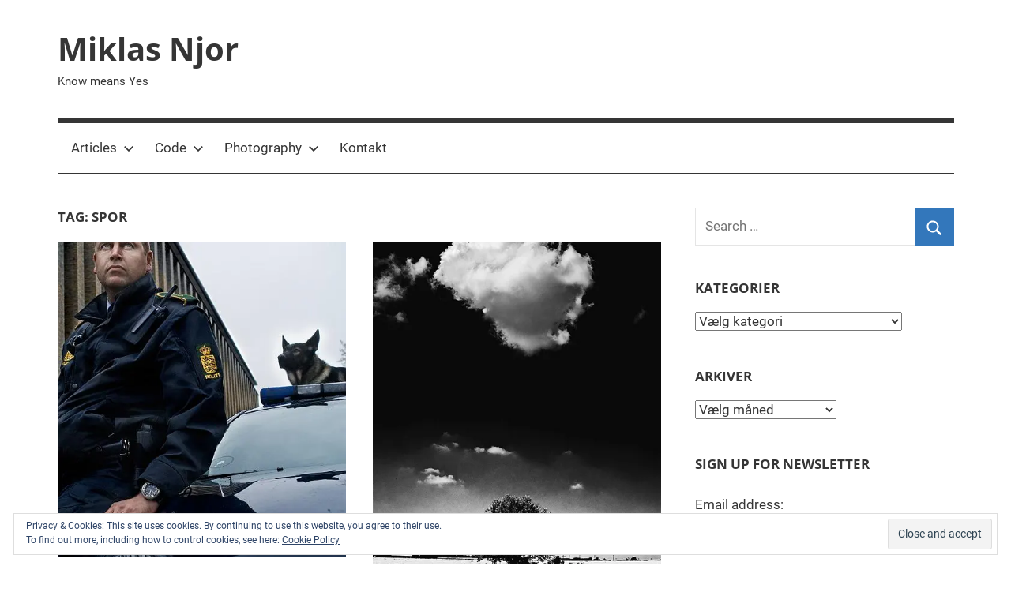

--- FILE ---
content_type: text/html; charset=UTF-8
request_url: https://miklasnjor.com/tag/spor/
body_size: 9039
content:
<!DOCTYPE html><html
lang=da-DK prefix="og: http://ogp.me/ns# fb: http://ogp.me/ns/fb#"><head><style>img.lazy{min-height:1px}</style><link
rel=preload href=https://miklasnjor.com/wp-content/plugins/w3-total-cache/pub/js/lazyload.min.js as=script><meta
charset="UTF-8"><title>spor &#124; Miklas Njor</title><meta
name="robots" content="index,follow"><meta
name="googlebot" content="index,follow,max-snippet:-1,max-image-preview:large,max-video-preview:-1"><meta
name="bingbot" content="index,follow,max-snippet:-1,max-image-preview:large,max-video-preview:-1"><meta
name="description" content="Artikler om: spor"><meta
name="keywords" content="black and white,cloud,field,himmel,marker,road,sky,sort hvid,spor,track,træ,tree,vej"><link
rel=canonical href=https://miklasnjor.com/tag/spor/ ><link
rel=alternate type=application/rss+xml href=https://miklasnjor.com/sitemap.xml><meta
name="dc.language" content="da"><meta
name="dc.language.iso" content="da_DK"><meta
name="dc.publisher" content="Miklas Njor"><meta
name="dc.title" content="spor &#124; Miklas Njor"><meta
name="dc.description" content="Artikler om: spor"><meta
property="og:url" content="https://miklasnjor.com/tag/spor/"><meta
property="og:title" content="spor &#124; Miklas Njor"><meta
property="og:description" content="Artikler om: spor"><meta
property="og:type" content="website"><meta
property="og:site_name" content="Miklas Njor"><meta
property="og:locale" content="da_DK"><meta
property="twitter:url" content="https://miklasnjor.com/tag/spor/"><meta
property="twitter:title" content="spor &#124; Miklas Njor"><meta
property="twitter:description" content="Artikler om: spor"><meta
property="twitter:domain" content="Miklas Njor"><meta
property="twitter:card" content="summary_large_image"><meta
property="twitter:creator" content="@iamgoldenboy"><meta
property="twitter:site" content="@iamgoldenboy"><meta
name="viewport" content="width=device-width, initial-scale=1"><link
rel=profile href=https://gmpg.org/xfn/11><link
rel=dns-prefetch href=//secure.gravatar.com><link
rel=dns-prefetch href=//stats.wp.com><link
rel=dns-prefetch href=//widgets.wp.com><link
rel=dns-prefetch href=//s0.wp.com><link
rel=dns-prefetch href=//0.gravatar.com><link
rel=dns-prefetch href=//1.gravatar.com><link
rel=dns-prefetch href=//2.gravatar.com><link
rel=dns-prefetch href=//i0.wp.com><link
rel=dns-prefetch href=//c0.wp.com><link
rel=dns-prefetch href=//www.googletagmanager.com><link
rel=stylesheet href=https://miklasnjor.com/wp-content/cache/minify/7858c.css media=all><link
rel=stylesheet id=wp-block-library-css href=https://c0.wp.com/c/6.4.7/wp-includes/css/dist/block-library/style.min.css type=text/css media=all><style id=wp-block-library-inline-css>.has-text-align-justify{text-align:justify}</style><link
rel=stylesheet id=mediaelement-css href=https://c0.wp.com/c/6.4.7/wp-includes/js/mediaelement/mediaelementplayer-legacy.min.css type=text/css media=all><link
rel=stylesheet id=wp-mediaelement-css href=https://c0.wp.com/c/6.4.7/wp-includes/js/mediaelement/wp-mediaelement.min.css type=text/css media=all><style id=jetpack-sharing-buttons-style-inline-css>.jetpack-sharing-buttons__services-list{display:flex;flex-direction:row;flex-wrap:wrap;gap:0;list-style-type:none;margin:5px;padding:0}.jetpack-sharing-buttons__services-list.has-small-icon-size{font-size:12px}.jetpack-sharing-buttons__services-list.has-normal-icon-size{font-size:16px}.jetpack-sharing-buttons__services-list.has-large-icon-size{font-size:24px}.jetpack-sharing-buttons__services-list.has-huge-icon-size{font-size:36px}@media
print{.jetpack-sharing-buttons__services-list{display:none!important}}.editor-styles-wrapper .wp-block-jetpack-sharing-buttons{gap:0;padding-inline-start:0}ul.jetpack-sharing-buttons__services-list.has-background{padding:1.25em 2.375em}</style><style id=classic-theme-styles-inline-css>/*! This file is auto-generated */
.wp-block-button__link{color:#fff;background-color:#32373c;border-radius:9999px;box-shadow:none;text-decoration:none;padding:calc(.667em + 2px) calc(1.333em + 2px);font-size:1.125em}.wp-block-file__button{background:#32373c;color:#fff;text-decoration:none}</style><style id=global-styles-inline-css>/*<![CDATA[*/body{--wp--preset--color--black:#000;--wp--preset--color--cyan-bluish-gray:#abb8c3;--wp--preset--color--white:#fff;--wp--preset--color--pale-pink:#f78da7;--wp--preset--color--vivid-red:#cf2e2e;--wp--preset--color--luminous-vivid-orange:#ff6900;--wp--preset--color--luminous-vivid-amber:#fcb900;--wp--preset--color--light-green-cyan:#7bdcb5;--wp--preset--color--vivid-green-cyan:#00d084;--wp--preset--color--pale-cyan-blue:#8ed1fc;--wp--preset--color--vivid-cyan-blue:#0693e3;--wp--preset--color--vivid-purple:#9b51e0;--wp--preset--color--primary:#37b;--wp--preset--color--secondary:#0d5195;--wp--preset--color--tertiary:#002b6f;--wp--preset--color--accent:#0d9551;--wp--preset--color--highlight:#bb3353;--wp--preset--color--light-gray:#e5e5e5;--wp--preset--color--gray:#858585;--wp--preset--color--dark-gray:#353535;--wp--preset--gradient--vivid-cyan-blue-to-vivid-purple:linear-gradient(135deg,rgba(6,147,227,1) 0%,rgb(155,81,224) 100%);--wp--preset--gradient--light-green-cyan-to-vivid-green-cyan:linear-gradient(135deg,rgb(122,220,180) 0%,rgb(0,208,130) 100%);--wp--preset--gradient--luminous-vivid-amber-to-luminous-vivid-orange:linear-gradient(135deg,rgba(252,185,0,1) 0%,rgba(255,105,0,1) 100%);--wp--preset--gradient--luminous-vivid-orange-to-vivid-red:linear-gradient(135deg,rgba(255,105,0,1) 0%,rgb(207,46,46) 100%);--wp--preset--gradient--very-light-gray-to-cyan-bluish-gray:linear-gradient(135deg,rgb(238,238,238) 0%,rgb(169,184,195) 100%);--wp--preset--gradient--cool-to-warm-spectrum:linear-gradient(135deg,rgb(74,234,220) 0%,rgb(151,120,209) 20%,rgb(207,42,186) 40%,rgb(238,44,130) 60%,rgb(251,105,98) 80%,rgb(254,248,76) 100%);--wp--preset--gradient--blush-light-purple:linear-gradient(135deg,rgb(255,206,236) 0%,rgb(152,150,240) 100%);--wp--preset--gradient--blush-bordeaux:linear-gradient(135deg,rgb(254,205,165) 0%,rgb(254,45,45) 50%,rgb(107,0,62) 100%);--wp--preset--gradient--luminous-dusk:linear-gradient(135deg,rgb(255,203,112) 0%,rgb(199,81,192) 50%,rgb(65,88,208) 100%);--wp--preset--gradient--pale-ocean:linear-gradient(135deg,rgb(255,245,203) 0%,rgb(182,227,212) 50%,rgb(51,167,181) 100%);--wp--preset--gradient--electric-grass:linear-gradient(135deg,rgb(202,248,128) 0%,rgb(113,206,126) 100%);--wp--preset--gradient--midnight:linear-gradient(135deg,rgb(2,3,129) 0%,rgb(40,116,252) 100%);--wp--preset--font-size--small:13px;--wp--preset--font-size--medium:20px;--wp--preset--font-size--large:36px;--wp--preset--font-size--x-large:42px;--wp--preset--spacing--20:0.44rem;--wp--preset--spacing--30:0.67rem;--wp--preset--spacing--40:1rem;--wp--preset--spacing--50:1.5rem;--wp--preset--spacing--60:2.25rem;--wp--preset--spacing--70:3.38rem;--wp--preset--spacing--80:5.06rem;--wp--preset--shadow--natural:6px 6px 9px rgba(0, 0, 0, 0.2);--wp--preset--shadow--deep:12px 12px 50px rgba(0, 0, 0, 0.4);--wp--preset--shadow--sharp:6px 6px 0px rgba(0, 0, 0, 0.2);--wp--preset--shadow--outlined:6px 6px 0px -3px rgba(255, 255, 255, 1), 6px 6px rgba(0, 0, 0, 1);--wp--preset--shadow--crisp:6px 6px 0px rgba(0, 0, 0, 1)}:where(.is-layout-flex){gap:0.5em}:where(.is-layout-grid){gap:0.5em}body .is-layout-flow>.alignleft{float:left;margin-inline-start:0;margin-inline-end:2em}body .is-layout-flow>.alignright{float:right;margin-inline-start:2em;margin-inline-end:0}body .is-layout-flow>.aligncenter{margin-left:auto !important;margin-right:auto !important}body .is-layout-constrained>.alignleft{float:left;margin-inline-start:0;margin-inline-end:2em}body .is-layout-constrained>.alignright{float:right;margin-inline-start:2em;margin-inline-end:0}body .is-layout-constrained>.aligncenter{margin-left:auto !important;margin-right:auto !important}body .is-layout-constrained>:where(:not(.alignleft):not(.alignright):not(.alignfull)){max-width:var(--wp--style--global--content-size);margin-left:auto !important;margin-right:auto !important}body .is-layout-constrained>.alignwide{max-width:var(--wp--style--global--wide-size)}body .is-layout-flex{display:flex}body .is-layout-flex{flex-wrap:wrap;align-items:center}body .is-layout-flex>*{margin:0}body .is-layout-grid{display:grid}body .is-layout-grid>*{margin:0}:where(.wp-block-columns.is-layout-flex){gap:2em}:where(.wp-block-columns.is-layout-grid){gap:2em}:where(.wp-block-post-template.is-layout-flex){gap:1.25em}:where(.wp-block-post-template.is-layout-grid){gap:1.25em}.has-black-color{color:var(--wp--preset--color--black) !important}.has-cyan-bluish-gray-color{color:var(--wp--preset--color--cyan-bluish-gray) !important}.has-white-color{color:var(--wp--preset--color--white) !important}.has-pale-pink-color{color:var(--wp--preset--color--pale-pink) !important}.has-vivid-red-color{color:var(--wp--preset--color--vivid-red) !important}.has-luminous-vivid-orange-color{color:var(--wp--preset--color--luminous-vivid-orange) !important}.has-luminous-vivid-amber-color{color:var(--wp--preset--color--luminous-vivid-amber) !important}.has-light-green-cyan-color{color:var(--wp--preset--color--light-green-cyan) !important}.has-vivid-green-cyan-color{color:var(--wp--preset--color--vivid-green-cyan) !important}.has-pale-cyan-blue-color{color:var(--wp--preset--color--pale-cyan-blue) !important}.has-vivid-cyan-blue-color{color:var(--wp--preset--color--vivid-cyan-blue) !important}.has-vivid-purple-color{color:var(--wp--preset--color--vivid-purple) !important}.has-black-background-color{background-color:var(--wp--preset--color--black) !important}.has-cyan-bluish-gray-background-color{background-color:var(--wp--preset--color--cyan-bluish-gray) !important}.has-white-background-color{background-color:var(--wp--preset--color--white) !important}.has-pale-pink-background-color{background-color:var(--wp--preset--color--pale-pink) !important}.has-vivid-red-background-color{background-color:var(--wp--preset--color--vivid-red) !important}.has-luminous-vivid-orange-background-color{background-color:var(--wp--preset--color--luminous-vivid-orange) !important}.has-luminous-vivid-amber-background-color{background-color:var(--wp--preset--color--luminous-vivid-amber) !important}.has-light-green-cyan-background-color{background-color:var(--wp--preset--color--light-green-cyan) !important}.has-vivid-green-cyan-background-color{background-color:var(--wp--preset--color--vivid-green-cyan) !important}.has-pale-cyan-blue-background-color{background-color:var(--wp--preset--color--pale-cyan-blue) !important}.has-vivid-cyan-blue-background-color{background-color:var(--wp--preset--color--vivid-cyan-blue) !important}.has-vivid-purple-background-color{background-color:var(--wp--preset--color--vivid-purple) !important}.has-black-border-color{border-color:var(--wp--preset--color--black) !important}.has-cyan-bluish-gray-border-color{border-color:var(--wp--preset--color--cyan-bluish-gray) !important}.has-white-border-color{border-color:var(--wp--preset--color--white) !important}.has-pale-pink-border-color{border-color:var(--wp--preset--color--pale-pink) !important}.has-vivid-red-border-color{border-color:var(--wp--preset--color--vivid-red) !important}.has-luminous-vivid-orange-border-color{border-color:var(--wp--preset--color--luminous-vivid-orange) !important}.has-luminous-vivid-amber-border-color{border-color:var(--wp--preset--color--luminous-vivid-amber) !important}.has-light-green-cyan-border-color{border-color:var(--wp--preset--color--light-green-cyan) !important}.has-vivid-green-cyan-border-color{border-color:var(--wp--preset--color--vivid-green-cyan) !important}.has-pale-cyan-blue-border-color{border-color:var(--wp--preset--color--pale-cyan-blue) !important}.has-vivid-cyan-blue-border-color{border-color:var(--wp--preset--color--vivid-cyan-blue) !important}.has-vivid-purple-border-color{border-color:var(--wp--preset--color--vivid-purple) !important}.has-vivid-cyan-blue-to-vivid-purple-gradient-background{background:var(--wp--preset--gradient--vivid-cyan-blue-to-vivid-purple) !important}.has-light-green-cyan-to-vivid-green-cyan-gradient-background{background:var(--wp--preset--gradient--light-green-cyan-to-vivid-green-cyan) !important}.has-luminous-vivid-amber-to-luminous-vivid-orange-gradient-background{background:var(--wp--preset--gradient--luminous-vivid-amber-to-luminous-vivid-orange) !important}.has-luminous-vivid-orange-to-vivid-red-gradient-background{background:var(--wp--preset--gradient--luminous-vivid-orange-to-vivid-red) !important}.has-very-light-gray-to-cyan-bluish-gray-gradient-background{background:var(--wp--preset--gradient--very-light-gray-to-cyan-bluish-gray) !important}.has-cool-to-warm-spectrum-gradient-background{background:var(--wp--preset--gradient--cool-to-warm-spectrum) !important}.has-blush-light-purple-gradient-background{background:var(--wp--preset--gradient--blush-light-purple) !important}.has-blush-bordeaux-gradient-background{background:var(--wp--preset--gradient--blush-bordeaux) !important}.has-luminous-dusk-gradient-background{background:var(--wp--preset--gradient--luminous-dusk) !important}.has-pale-ocean-gradient-background{background:var(--wp--preset--gradient--pale-ocean) !important}.has-electric-grass-gradient-background{background:var(--wp--preset--gradient--electric-grass) !important}.has-midnight-gradient-background{background:var(--wp--preset--gradient--midnight) !important}.has-small-font-size{font-size:var(--wp--preset--font-size--small) !important}.has-medium-font-size{font-size:var(--wp--preset--font-size--medium) !important}.has-large-font-size{font-size:var(--wp--preset--font-size--large) !important}.has-x-large-font-size{font-size:var(--wp--preset--font-size--x-large) !important}.wp-block-navigation a:where(:not(.wp-element-button)){color:inherit}:where(.wp-block-post-template.is-layout-flex){gap:1.25em}:where(.wp-block-post-template.is-layout-grid){gap:1.25em}:where(.wp-block-columns.is-layout-flex){gap:2em}:where(.wp-block-columns.is-layout-grid){gap:2em}.wp-block-pullquote{font-size:1.5em;line-height:1.6}/*]]>*/</style><link
rel=stylesheet href=https://miklasnjor.com/wp-content/cache/minify/8f3d0.css media=all><link
rel=stylesheet id=jetpack_css-css href=https://c0.wp.com/p/jetpack/13.2.3/css/jetpack.css type=text/css media=all> <script async src=https://miklasnjor.com/wp-content/cache/minify/3e61a.js></script> <meta
name="generator" content="Site Kit by Google 1.123.0"> <script type=application/ld+json>[{"@context":"http:\/\/schema.org\/","@type":"WPHeader","url":"","headline":"Tag: spor","description":""},{"@context":"http:\/\/schema.org\/","@type":"WPFooter","url":"","headline":"Tag: spor","description":""}]</script>  <script type=application/ld+json>{"@context":"https:\/\/schema.org\/","@type":"CollectionPage","headline":"spor Tag","description":"","url":"https:\/\/miklasnjor.com\/tag\/bil\/","sameAs":[],"hasPart":[{"@context":"https:\/\/schema.org\/","@type":"BlogPosting","mainEntityOfPage":{"@type":"WebPage","@id":"https:\/\/miklasnjor.com\/photography\/photography-portraits\/peter-kr%c3%a6gp%c3%b8th-og-kenzo-portr%c3%a6t\/"},"url":"https:\/\/miklasnjor.com\/photography\/photography-portraits\/peter-kr%c3%a6gp%c3%b8th-og-kenzo-portr%c3%a6t\/","headline":"Peter Krægpøth and Kenzo - Portrait","datePublished":"2010-10-29T00:00:00+02:00","dateModified":"2019-12-17T10:19:16+01:00","publisher":{"@type":"Organization","@id":"https:\/\/miklasnjor.com\/#organization","name":"Miklas Njor","logo":{"@type":"ImageObject","url":"https:\/\/miklasnjor.com\/wp-content\/uploads\/2017\/12\/miklas_njor_logo_200-160x160-1-e1514249498144.gif","width":600,"height":60}},"image":{"@type":"ImageObject","url":"https:\/\/i0.wp.com\/miklasnjor.com\/wp-content\/uploads\/2010\/10\/PETER_KRAEGSPOETH_KENZO_0081d.jpg?fit=480%2C718&ssl=1","width":696,"height":718},"articleSection":"Portraits","keywords":"bil, canine, dog, find, finde, hund, lugte, mand, politi, politihund, politimand, smell, spor, spore, track","description":"Danish policeofficer Peter Krægpøth and his German Shepard Police Dog named Kenzo take a break and sit on the hood of his policecar.","author":{"@type":"Person","name":"Miklas Njor","url":"https:\/\/miklasnjor.com\/author\/mikkersadmin\/","image":{"@type":"ImageObject","url":"https:\/\/secure.gravatar.com\/avatar\/4632acc818e20f5515ff1e22df9c0d18?s=96&d=mm&r=g","height":96,"width":96},"sameAs":["https:\/\/twitter.com\/iamgoldenboy"]},"video":[],"commentCount":"0"},{"@context":"https:\/\/schema.org\/","@type":"BlogPosting","mainEntityOfPage":{"@type":"WebPage","@id":"https:\/\/miklasnjor.com\/photography\/single-photos\/a-cloud-marries-a-tree\/"},"url":"https:\/\/miklasnjor.com\/photography\/single-photos\/a-cloud-marries-a-tree\/","headline":"A Cloud Marries a Tree","datePublished":"2010-07-19T00:00:00+02:00","dateModified":"2019-12-19T12:12:34+01:00","publisher":{"@type":"Organization","@id":"https:\/\/miklasnjor.com\/#organization","name":"Miklas Njor","logo":{"@type":"ImageObject","url":"https:\/\/miklasnjor.com\/wp-content\/uploads\/2017\/12\/miklas_njor_logo_200-160x160-1-e1514249498144.gif","width":600,"height":60}},"image":{"@type":"ImageObject","url":"https:\/\/i0.wp.com\/miklasnjor.com\/wp-content\/uploads\/2010\/07\/A_Cloud_Marries_Tree1.jpg?fit=469%2C700&ssl=1","width":696,"height":700},"articleSection":"Single Photos","keywords":"black and white, cloud, field, himmel, marker, road, sky, sort hvid, spor, track, træ, tree, vej","description":"A cloud on a dark sky background hovers over a tree and countryroad   Lines in the corn field  ","author":{"@type":"Person","name":"Miklas Njor","url":"https:\/\/miklasnjor.com\/author\/mikkersadmin\/","image":{"@type":"ImageObject","url":"https:\/\/secure.gravatar.com\/avatar\/4632acc818e20f5515ff1e22df9c0d18?s=96&d=mm&r=g","height":96,"width":96},"sameAs":["https:\/\/twitter.com\/iamgoldenboy"]},"video":[],"commentCount":"0"}]}</script> <style>img#wpstats{display:none}</style><meta
name="generator" content="Elementor 3.20.2; features: e_optimized_assets_loading, additional_custom_breakpoints, block_editor_assets_optimize, e_image_loading_optimization; settings: css_print_method-external, google_font-enabled, font_display-auto"><style>.broken_link,a.broken_link{text-decoration:line-through}</style><link
rel=icon href="https://i0.wp.com/miklasnjor.com/wp-content/uploads/2017/12/cropped-miklas_njor_logo_200-160x160.gif?fit=32%2C32&#038;ssl=1" sizes=32x32><link
rel=icon href="https://i0.wp.com/miklasnjor.com/wp-content/uploads/2017/12/cropped-miklas_njor_logo_200-160x160.gif?fit=192%2C192&#038;ssl=1" sizes=192x192><link
rel=apple-touch-icon href="https://i0.wp.com/miklasnjor.com/wp-content/uploads/2017/12/cropped-miklas_njor_logo_200-160x160.gif?fit=180%2C180&#038;ssl=1"><meta
name="msapplication-TileImage" content="https://i0.wp.com/miklasnjor.com/wp-content/uploads/2017/12/cropped-miklas_njor_logo_200-160x160.gif?fit=270%2C270&#038;ssl=1"></head><body
data-rsssl=1 class="archive tag tag-spor tag-286 wp-embed-responsive blog-grid-layout author-hidden elementor-default elementor-kit-">
<noscript><div
class=eucookie style="color:#FFFFFF; background: rgba(0,0,0,0.85) url('https://miklasnjor.com/wp-content/plugins/eu-cookie-law/img/block.png') no-repeat; background-position: -30px -20px; width:100%;height:auto;"><span><b>Indhold ikke tilgængelig.</b><br><small>Accepter venligst cookies ved at trykker på Accepter på den lille banner</small></span></div><div
class=clear></div>
</noscript>
<a
class="skip-link screen-reader-text" href=#content>Skip to content</a><div
id=page class="hfeed site"><header
id=masthead class="site-header clearfix" role=banner><div
class="header-main container clearfix"><div
id=logo class="site-branding clearfix"><p
class=site-title><a
href=https://miklasnjor.com/ rel=home>Miklas Njor</a></p><p
class=site-description>Know means Yes</p></div></div><div
id=main-navigation-wrap class=primary-navigation-wrap>
<button
class="primary-menu-toggle menu-toggle" aria-controls=primary-menu aria-expanded=false >
<svg
class="icon icon-menu" aria-hidden=true role=img> <use
xlink:href=https://miklasnjor.com/wp-content/themes/mercia/assets/icons/genericons-neue.svg#menu></use> </svg><svg
class="icon icon-close" aria-hidden=true role=img> <use
xlink:href=https://miklasnjor.com/wp-content/themes/mercia/assets/icons/genericons-neue.svg#close></use> </svg>		<span
class=menu-toggle-text>Menu</span>
</button><div
class=primary-navigation><nav
id=site-navigation class=main-navigation role=navigation  aria-label="Primary Menu"><ul
id=primary-menu class=menu><li
id=menu-item-485 class="menu-item menu-item-type-taxonomy menu-item-object-category menu-item-has-children menu-item-485"><a
href=https://miklasnjor.com/articles/ >Articles<svg
class="icon icon-expand" aria-hidden=true role=img> <use
xlink:href=https://miklasnjor.com/wp-content/themes/mercia/assets/icons/genericons-neue.svg#expand></use> </svg></a><ul
class=sub-menu>
<li
id=menu-item-486 class="menu-item menu-item-type-taxonomy menu-item-object-category menu-item-486"><a
href=https://miklasnjor.com/articles/computer-science/ >Computer Science</a></li>
<li
id=menu-item-487 class="menu-item menu-item-type-taxonomy menu-item-object-category menu-item-487"><a
href=https://miklasnjor.com/articles/generel-tutorials/ >Generel Tutorials</a></li>
<li
id=menu-item-488 class="menu-item menu-item-type-taxonomy menu-item-object-category menu-item-488"><a
href=https://miklasnjor.com/articles/rants-bablings/ >Rants &#038; Bablings</a></li>
<li
id=menu-item-489 class="menu-item menu-item-type-taxonomy menu-item-object-category menu-item-has-children menu-item-489"><a
href=https://miklasnjor.com/articles/usability-information-architecture/ >UX / IA<svg
class="icon icon-expand" aria-hidden=true role=img> <use
xlink:href=https://miklasnjor.com/wp-content/themes/mercia/assets/icons/genericons-neue.svg#expand></use> </svg></a><ul
class=sub-menu>
<li
id=menu-item-490 class="menu-item menu-item-type-taxonomy menu-item-object-category menu-item-490"><a
href=https://miklasnjor.com/articles/usability-information-architecture/fails/ >Fails</a></li>
<li
id=menu-item-491 class="menu-item menu-item-type-taxonomy menu-item-object-category menu-item-491"><a
href=https://miklasnjor.com/articles/usability-information-architecture/good-examples/ >Good examples</a></li></ul>
</li></ul>
</li>
<li
id=menu-item-492 class="menu-item menu-item-type-taxonomy menu-item-object-category menu-item-has-children menu-item-492"><a
href=https://miklasnjor.com/code/ >Code<svg
class="icon icon-expand" aria-hidden=true role=img> <use
xlink:href=https://miklasnjor.com/wp-content/themes/mercia/assets/icons/genericons-neue.svg#expand></use> </svg></a><ul
class=sub-menu>
<li
id=menu-item-493 class="menu-item menu-item-type-taxonomy menu-item-object-category menu-item-493"><a
href=https://miklasnjor.com/code/python/ >Python</a></li>
<li
id=menu-item-494 class="menu-item menu-item-type-taxonomy menu-item-object-category menu-item-494"><a
href=https://miklasnjor.com/code/web-tutorials/ >Web Tutorials</a></li></ul>
</li>
<li
id=menu-item-495 class="menu-item menu-item-type-taxonomy menu-item-object-category menu-item-has-children menu-item-495"><a
href=https://miklasnjor.com/photography/ >Photography<svg
class="icon icon-expand" aria-hidden=true role=img> <use
xlink:href=https://miklasnjor.com/wp-content/themes/mercia/assets/icons/genericons-neue.svg#expand></use> </svg></a><ul
class=sub-menu>
<li
id=menu-item-496 class="menu-item menu-item-type-taxonomy menu-item-object-category menu-item-496"><a
href=https://miklasnjor.com/photography/conceptual-photography/ >Conceptual Photography</a></li>
<li
id=menu-item-497 class="menu-item menu-item-type-taxonomy menu-item-object-category menu-item-497"><a
href=https://miklasnjor.com/articles/photo-tutorials/ >Photo Tutorials</a></li>
<li
id=menu-item-498 class="menu-item menu-item-type-taxonomy menu-item-object-category menu-item-498"><a
href=https://miklasnjor.com/photography/photography-portraits/ >Portraits</a></li>
<li
id=menu-item-499 class="menu-item menu-item-type-taxonomy menu-item-object-category menu-item-499"><a
href=https://miklasnjor.com/photography/product-photography/ >Product Photography</a></li>
<li
id=menu-item-500 class="menu-item menu-item-type-taxonomy menu-item-object-category menu-item-500"><a
href=https://miklasnjor.com/photography/single-photos/ >Single Photos</a></li></ul>
</li>
<li
id=menu-item-2845 class="menu-item menu-item-type-post_type menu-item-object-page menu-item-privacy-policy menu-item-2845"><a
rel=privacy-policy href=https://miklasnjor.com/kontakt/ >Kontakt</a></li></ul></nav></div></div></header><div
id=content class="site-content container clearfix"><section
id=primary class="content-archive content-area"><main
id=main class=site-main role=main><header
class=page-header><h1 class="archive-title">Tag: <span>spor</span></h1></header><div
class=post-wrapper><article
id=post-393 class="post-393 post type-post status-publish format-standard has-post-thumbnail hentry category-photography-portraits tag-bil tag-canine tag-dog tag-find tag-finde tag-hund tag-lugte tag-mand tag-politi tag-politihund tag-politimand tag-smell tag-spor tag-spore tag-track"><div
class=post-image>
<a
class=wp-post-image-link href=https://miklasnjor.com/photography/photography-portraits/peter-kr%c3%a6gp%c3%b8th-og-kenzo-portr%c3%a6t/ rel=bookmark>
<img
fetchpriority=high width=480 height=525 src="data:image/svg+xml,%3Csvg%20xmlns='http://www.w3.org/2000/svg'%20viewBox='0%200%20480%20525'%3E%3C/svg%3E" data-src="https://i0.wp.com/miklasnjor.com/wp-content/uploads/2010/10/PETER_KRAEGSPOETH_KENZO_0081d.jpg?resize=480%2C525&amp;ssl=1" class="attachment-post-thumbnail size-post-thumbnail wp-post-image lazy" alt="PETER KRAEGSPOETH KENZO 0081d" decoding=async>		</a></div><div
class=post-content><header
class=entry-header><h2 class="entry-title"><a
href=https://miklasnjor.com/photography/photography-portraits/peter-kr%c3%a6gp%c3%b8th-og-kenzo-portr%c3%a6t/ rel=bookmark>Peter Krægpøth and Kenzo &#8211; Portrait</a></h2><div
class=entry-meta><span
class=meta-date><svg
class="icon icon-time" aria-hidden=true role=img> <use
xlink:href=https://miklasnjor.com/wp-content/themes/mercia/assets/icons/genericons-neue.svg#time></use> </svg><a
href=https://miklasnjor.com/photography/photography-portraits/peter-kr%c3%a6gp%c3%b8th-og-kenzo-portr%c3%a6t/ title=00:00 rel=bookmark><time
class="entry-date published updated" datetime=2010-10-29T00:00:00+02:00>2010-10-29</time></a></span><span
class=meta-author> <svg
class="icon icon-user" aria-hidden=true role=img> <use
xlink:href=https://miklasnjor.com/wp-content/themes/mercia/assets/icons/genericons-neue.svg#user></use> </svg><span
class="author vcard"><a
class="url fn n" href=https://miklasnjor.com/author/mikkersadmin/ title="View all posts by Miklas Njor" rel=author>Miklas Njor</a></span></span><span
class=meta-category> <svg
class="icon icon-category" aria-hidden=true role=img> <use
xlink:href=https://miklasnjor.com/wp-content/themes/mercia/assets/icons/genericons-neue.svg#category></use> </svg><a
href=https://miklasnjor.com/photography/photography-portraits/ rel="category tag">Portraits</a></span></div></header><div
class="entry-content entry-excerpt clearfix">
<a
href=https://miklasnjor.com/photography/photography-portraits/peter-kr%c3%a6gp%c3%b8th-og-kenzo-portr%c3%a6t/ class=more-link>Continue reading</a></div></div></article><article
id=post-351 class="post-351 post type-post status-publish format-standard has-post-thumbnail hentry category-single-photos tag-black-and-white tag-cloud tag-field tag-himmel tag-marker tag-road tag-sky tag-sort-hvid tag-spor tag-track tag-trae tag-tree tag-vej"><div
class=post-image>
<a
class=wp-post-image-link href=https://miklasnjor.com/photography/single-photos/a-cloud-marries-a-tree/ rel=bookmark>
<img
width=469 height=525 src="data:image/svg+xml,%3Csvg%20xmlns='http://www.w3.org/2000/svg'%20viewBox='0%200%20469%20525'%3E%3C/svg%3E" data-src="https://i0.wp.com/miklasnjor.com/wp-content/uploads/2010/07/A_Cloud_Marries_Tree1.jpg?resize=469%2C525&amp;ssl=1" class="attachment-post-thumbnail size-post-thumbnail wp-post-image lazy" alt="A Cloud Marries Tree1" decoding=async>		</a></div><div
class=post-content><header
class=entry-header><h2 class="entry-title"><a
href=https://miklasnjor.com/photography/single-photos/a-cloud-marries-a-tree/ rel=bookmark>A Cloud Marries a Tree</a></h2><div
class=entry-meta><span
class=meta-date><svg
class="icon icon-time" aria-hidden=true role=img> <use
xlink:href=https://miklasnjor.com/wp-content/themes/mercia/assets/icons/genericons-neue.svg#time></use> </svg><a
href=https://miklasnjor.com/photography/single-photos/a-cloud-marries-a-tree/ title=00:00 rel=bookmark><time
class="entry-date published updated" datetime=2010-07-19T00:00:00+02:00>2010-07-19</time></a></span><span
class=meta-author> <svg
class="icon icon-user" aria-hidden=true role=img> <use
xlink:href=https://miklasnjor.com/wp-content/themes/mercia/assets/icons/genericons-neue.svg#user></use> </svg><span
class="author vcard"><a
class="url fn n" href=https://miklasnjor.com/author/mikkersadmin/ title="View all posts by Miklas Njor" rel=author>Miklas Njor</a></span></span><span
class=meta-category> <svg
class="icon icon-category" aria-hidden=true role=img> <use
xlink:href=https://miklasnjor.com/wp-content/themes/mercia/assets/icons/genericons-neue.svg#category></use> </svg><a
href=https://miklasnjor.com/photography/single-photos/ rel="category tag">Single Photos</a></span></div></header><div
class="entry-content entry-excerpt clearfix"><p>   </p>
<a
href=https://miklasnjor.com/photography/single-photos/a-cloud-marries-a-tree/ class=more-link>Continue reading</a></div></div></article></div></main></section><section
id=secondary class="sidebar widget-area clearfix" role=complementary><section
id=search-2 class="widget widget_search"><form
role=search method=get class=search-form action=https://miklasnjor.com/ >
<label>
<span
class=screen-reader-text>Search for:</span>
<input
type=search class=search-field
placeholder="Search &hellip;"
value name=s
title="Search for:">
</label>
<button
type=submit class=search-submit>
<svg
class="icon icon-search" aria-hidden=true role=img> <use
xlink:href=https://miklasnjor.com/wp-content/themes/mercia/assets/icons/genericons-neue.svg#search></use> </svg>		<span
class=screen-reader-text>Search</span>
</button></form></section><section
id=categories-2 class="widget widget_categories"><h4 class="widget-title">Kategorier</h4><form
action=https://miklasnjor.com method=get><label
class=screen-reader-text for=cat>Kategorier</label><select
name=cat id=cat class=postform><option
value=-1>Vælg kategori</option><option
class=level-0 value=201>Articles&nbsp;&nbsp;(51)</option><option
class=level-1 value=6>&nbsp;&nbsp;&nbsp;Computer Science&nbsp;&nbsp;(5)</option><option
class=level-1 value=110>&nbsp;&nbsp;&nbsp;Generel Tutorials&nbsp;&nbsp;(1)</option><option
class=level-1 value=108>&nbsp;&nbsp;&nbsp;Photo Tutorials&nbsp;&nbsp;(4)</option><option
class=level-1 value=28>&nbsp;&nbsp;&nbsp;Rants &amp; Bablings&nbsp;&nbsp;(29)</option><option
class=level-1 value=200>&nbsp;&nbsp;&nbsp;UX / IA&nbsp;&nbsp;(12)</option><option
class=level-2 value=160>&nbsp;&nbsp;&nbsp;&nbsp;&nbsp;&nbsp;Fails&nbsp;&nbsp;(4)</option><option
class=level-2 value=114>&nbsp;&nbsp;&nbsp;&nbsp;&nbsp;&nbsp;Good examples&nbsp;&nbsp;(3)</option><option
class=level-0 value=199>Code&nbsp;&nbsp;(9)</option><option
class=level-1 value=112>&nbsp;&nbsp;&nbsp;Python&nbsp;&nbsp;(2)</option><option
class=level-1 value=103>&nbsp;&nbsp;&nbsp;Web Tutorials&nbsp;&nbsp;(7)</option><option
class=level-0 value=198>Photography&nbsp;&nbsp;(120)</option><option
class=level-1 value=7>&nbsp;&nbsp;&nbsp;Conceptual Photography&nbsp;&nbsp;(10)</option><option
class=level-1 value=13>&nbsp;&nbsp;&nbsp;Portraits&nbsp;&nbsp;(49)</option><option
class=level-1 value=23>&nbsp;&nbsp;&nbsp;Product Photography&nbsp;&nbsp;(9)</option><option
class=level-1 value=53>&nbsp;&nbsp;&nbsp;Single Photos&nbsp;&nbsp;(52)</option><option
class=level-0 value=52>Selected Tweets&nbsp;&nbsp;(19)</option>
</select></form></section><section
id=archives-2 class="widget widget_archive"><h4 class="widget-title">Arkiver</h4>		<label
class=screen-reader-text for=archives-dropdown-2>Arkiver</label>
<select
id=archives-dropdown-2 name=archive-dropdown><option
value>Vælg måned</option><option
value=https://miklasnjor.com/2017/12/ > december 2017 &nbsp;(7)</option><option
value=https://miklasnjor.com/2016/03/ > marts 2016 &nbsp;(1)</option><option
value=https://miklasnjor.com/2016/02/ > februar 2016 &nbsp;(1)</option><option
value=https://miklasnjor.com/2015/12/ > december 2015 &nbsp;(1)</option><option
value=https://miklasnjor.com/2015/08/ > august 2015 &nbsp;(2)</option><option
value=https://miklasnjor.com/2015/06/ > juni 2015 &nbsp;(3)</option><option
value=https://miklasnjor.com/2015/01/ > januar 2015 &nbsp;(2)</option><option
value=https://miklasnjor.com/2014/10/ > oktober 2014 &nbsp;(1)</option><option
value=https://miklasnjor.com/2014/09/ > september 2014 &nbsp;(1)</option><option
value=https://miklasnjor.com/2014/05/ > maj 2014 &nbsp;(1)</option><option
value=https://miklasnjor.com/2014/03/ > marts 2014 &nbsp;(1)</option><option
value=https://miklasnjor.com/2013/10/ > oktober 2013 &nbsp;(1)</option><option
value=https://miklasnjor.com/2012/11/ > november 2012 &nbsp;(1)</option><option
value=https://miklasnjor.com/2012/07/ > juli 2012 &nbsp;(1)</option><option
value=https://miklasnjor.com/2012/06/ > juni 2012 &nbsp;(1)</option><option
value=https://miklasnjor.com/2012/04/ > april 2012 &nbsp;(1)</option><option
value=https://miklasnjor.com/2011/11/ > november 2011 &nbsp;(1)</option><option
value=https://miklasnjor.com/2011/10/ > oktober 2011 &nbsp;(1)</option><option
value=https://miklasnjor.com/2011/07/ > juli 2011 &nbsp;(1)</option><option
value=https://miklasnjor.com/2011/06/ > juni 2011 &nbsp;(4)</option><option
value=https://miklasnjor.com/2011/05/ > maj 2011 &nbsp;(3)</option><option
value=https://miklasnjor.com/2011/04/ > april 2011 &nbsp;(1)</option><option
value=https://miklasnjor.com/2011/03/ > marts 2011 &nbsp;(2)</option><option
value=https://miklasnjor.com/2011/02/ > februar 2011 &nbsp;(1)</option><option
value=https://miklasnjor.com/2011/01/ > januar 2011 &nbsp;(2)</option><option
value=https://miklasnjor.com/2010/12/ > december 2010 &nbsp;(1)</option><option
value=https://miklasnjor.com/2010/10/ > oktober 2010 &nbsp;(1)</option><option
value=https://miklasnjor.com/2010/08/ > august 2010 &nbsp;(1)</option><option
value=https://miklasnjor.com/2010/07/ > juli 2010 &nbsp;(2)</option><option
value=https://miklasnjor.com/2010/05/ > maj 2010 &nbsp;(3)</option><option
value=https://miklasnjor.com/2010/04/ > april 2010 &nbsp;(2)</option><option
value=https://miklasnjor.com/2010/03/ > marts 2010 &nbsp;(2)</option><option
value=https://miklasnjor.com/2010/01/ > januar 2010 &nbsp;(2)</option><option
value=https://miklasnjor.com/2009/12/ > december 2009 &nbsp;(1)</option><option
value=https://miklasnjor.com/2009/11/ > november 2009 &nbsp;(1)</option><option
value=https://miklasnjor.com/2009/09/ > september 2009 &nbsp;(2)</option><option
value=https://miklasnjor.com/2009/08/ > august 2009 &nbsp;(2)</option><option
value=https://miklasnjor.com/2009/07/ > juli 2009 &nbsp;(1)</option><option
value=https://miklasnjor.com/2009/05/ > maj 2009 &nbsp;(102)</option><option
value=https://miklasnjor.com/2008/07/ > juli 2008 &nbsp;(4)</option><option
value=https://miklasnjor.com/2007/09/ > september 2007 &nbsp;(3)</option><option
value=https://miklasnjor.com/2007/07/ > juli 2007 &nbsp;(2)</option><option
value=https://miklasnjor.com/2007/06/ > juni 2007 &nbsp;(3)</option><option
value=https://miklasnjor.com/2006/05/ > maj 2006 &nbsp;(2)</option><option
value=https://miklasnjor.com/2006/03/ > marts 2006 &nbsp;(11)</option><option
value=https://miklasnjor.com/2000/01/ > januar 2000 &nbsp;(1)</option><option
value=https://miklasnjor.com/1999/12/ > december 1999 &nbsp;(1)</option><option
value=https://miklasnjor.com/1999/05/ > maj 1999 &nbsp;(1)</option><option
value=https://miklasnjor.com/1999/04/ > april 1999 &nbsp;(8)</option><option
value=https://miklasnjor.com/1999/03/ > marts 1999 &nbsp;(1)</option><option
value=https://miklasnjor.com/1999/02/ > februar 1999 &nbsp;(5)</option><option
value=https://miklasnjor.com/1998/04/ > april 1998 &nbsp;(2)</option></select></section><section
id=mc4wp_form_widget-3 class="widget widget_mc4wp_form_widget"><h4 class="widget-title">Sign up for newsletter</h4><form
id=mc4wp-form-1 class="mc4wp-form mc4wp-form-2847" method=post data-id=2847 data-name="Signup Mailchimp" ><div
class=mc4wp-form-fields><p>
<label>Email address: </label>
<input
type=email name=EMAIL placeholder="Your email address" required></p><p>
<input
type=submit value="Sign up"></p></div><label
style="display: none !important;">Leave this field empty if you're human: <input
type=text name=_mc4wp_honeypot value tabindex=-1 autocomplete=off></label><input
type=hidden name=_mc4wp_timestamp value=1768084392><input
type=hidden name=_mc4wp_form_id value=2847><input
type=hidden name=_mc4wp_form_element_id value=mc4wp-form-1><div
class=mc4wp-response></div></form></section><section
id=search-2 class="widget widget_search"><form
role=search method=get class=search-form action=https://miklasnjor.com/ >
<label>
<span
class=screen-reader-text>Search for:</span>
<input
type=search class=search-field
placeholder="Search &hellip;"
value name=s
title="Search for:">
</label>
<button
type=submit class=search-submit>
<svg
class="icon icon-search" aria-hidden=true role=img> <use
xlink:href=https://miklasnjor.com/wp-content/themes/mercia/assets/icons/genericons-neue.svg#search></use> </svg>		<span
class=screen-reader-text>Search</span>
</button></form></section><section
id=recent-posts-2 class="widget widget_recent_entries"><h4 class="widget-title">Seneste indlæg</h4><ul>
<li>
<a
href=https://miklasnjor.com/articles/usability-information-architecture/stockholm-pissoir/ >Stockholm Pissoir</a>
<span
class=post-date>2017-12-27</span>
</li>
<li>
<a
href=https://miklasnjor.com/articles/usability-information-architecture/milk-carton-expirery-date-checkbox/ >When was it opened?</a>
<span
class=post-date>2017-12-27</span>
</li>
<li>
<a
href=https://miklasnjor.com/articles/usability-information-architecture/fails/be-an-apple-cover/ >Be an apple&#8230;</a>
<span
class=post-date>2017-12-27</span>
</li></ul></section><section
id=archives-2 class="widget widget_archive"><h4 class="widget-title">Arkiver</h4>		<label
class=screen-reader-text for=archives-dropdown-2>Arkiver</label>
<select
id=archives-dropdown-2 name=archive-dropdown><option
value>Vælg måned</option><option
value=https://miklasnjor.com/2017/12/ > december 2017 &nbsp;(7)</option><option
value=https://miklasnjor.com/2016/03/ > marts 2016 &nbsp;(1)</option><option
value=https://miklasnjor.com/2016/02/ > februar 2016 &nbsp;(1)</option><option
value=https://miklasnjor.com/2015/12/ > december 2015 &nbsp;(1)</option><option
value=https://miklasnjor.com/2015/08/ > august 2015 &nbsp;(2)</option><option
value=https://miklasnjor.com/2015/06/ > juni 2015 &nbsp;(3)</option><option
value=https://miklasnjor.com/2015/01/ > januar 2015 &nbsp;(2)</option><option
value=https://miklasnjor.com/2014/10/ > oktober 2014 &nbsp;(1)</option><option
value=https://miklasnjor.com/2014/09/ > september 2014 &nbsp;(1)</option><option
value=https://miklasnjor.com/2014/05/ > maj 2014 &nbsp;(1)</option><option
value=https://miklasnjor.com/2014/03/ > marts 2014 &nbsp;(1)</option><option
value=https://miklasnjor.com/2013/10/ > oktober 2013 &nbsp;(1)</option><option
value=https://miklasnjor.com/2012/11/ > november 2012 &nbsp;(1)</option><option
value=https://miklasnjor.com/2012/07/ > juli 2012 &nbsp;(1)</option><option
value=https://miklasnjor.com/2012/06/ > juni 2012 &nbsp;(1)</option><option
value=https://miklasnjor.com/2012/04/ > april 2012 &nbsp;(1)</option><option
value=https://miklasnjor.com/2011/11/ > november 2011 &nbsp;(1)</option><option
value=https://miklasnjor.com/2011/10/ > oktober 2011 &nbsp;(1)</option><option
value=https://miklasnjor.com/2011/07/ > juli 2011 &nbsp;(1)</option><option
value=https://miklasnjor.com/2011/06/ > juni 2011 &nbsp;(4)</option><option
value=https://miklasnjor.com/2011/05/ > maj 2011 &nbsp;(3)</option><option
value=https://miklasnjor.com/2011/04/ > april 2011 &nbsp;(1)</option><option
value=https://miklasnjor.com/2011/03/ > marts 2011 &nbsp;(2)</option><option
value=https://miklasnjor.com/2011/02/ > februar 2011 &nbsp;(1)</option><option
value=https://miklasnjor.com/2011/01/ > januar 2011 &nbsp;(2)</option><option
value=https://miklasnjor.com/2010/12/ > december 2010 &nbsp;(1)</option><option
value=https://miklasnjor.com/2010/10/ > oktober 2010 &nbsp;(1)</option><option
value=https://miklasnjor.com/2010/08/ > august 2010 &nbsp;(1)</option><option
value=https://miklasnjor.com/2010/07/ > juli 2010 &nbsp;(2)</option><option
value=https://miklasnjor.com/2010/05/ > maj 2010 &nbsp;(3)</option><option
value=https://miklasnjor.com/2010/04/ > april 2010 &nbsp;(2)</option><option
value=https://miklasnjor.com/2010/03/ > marts 2010 &nbsp;(2)</option><option
value=https://miklasnjor.com/2010/01/ > januar 2010 &nbsp;(2)</option><option
value=https://miklasnjor.com/2009/12/ > december 2009 &nbsp;(1)</option><option
value=https://miklasnjor.com/2009/11/ > november 2009 &nbsp;(1)</option><option
value=https://miklasnjor.com/2009/09/ > september 2009 &nbsp;(2)</option><option
value=https://miklasnjor.com/2009/08/ > august 2009 &nbsp;(2)</option><option
value=https://miklasnjor.com/2009/07/ > juli 2009 &nbsp;(1)</option><option
value=https://miklasnjor.com/2009/05/ > maj 2009 &nbsp;(102)</option><option
value=https://miklasnjor.com/2008/07/ > juli 2008 &nbsp;(4)</option><option
value=https://miklasnjor.com/2007/09/ > september 2007 &nbsp;(3)</option><option
value=https://miklasnjor.com/2007/07/ > juli 2007 &nbsp;(2)</option><option
value=https://miklasnjor.com/2007/06/ > juni 2007 &nbsp;(3)</option><option
value=https://miklasnjor.com/2006/05/ > maj 2006 &nbsp;(2)</option><option
value=https://miklasnjor.com/2006/03/ > marts 2006 &nbsp;(11)</option><option
value=https://miklasnjor.com/2000/01/ > januar 2000 &nbsp;(1)</option><option
value=https://miklasnjor.com/1999/12/ > december 1999 &nbsp;(1)</option><option
value=https://miklasnjor.com/1999/05/ > maj 1999 &nbsp;(1)</option><option
value=https://miklasnjor.com/1999/04/ > april 1999 &nbsp;(8)</option><option
value=https://miklasnjor.com/1999/03/ > marts 1999 &nbsp;(1)</option><option
value=https://miklasnjor.com/1999/02/ > februar 1999 &nbsp;(5)</option><option
value=https://miklasnjor.com/1998/04/ > april 1998 &nbsp;(2)</option></select></section><section
id=categories-2 class="widget widget_categories"><h4 class="widget-title">Kategorier</h4><form
action=https://miklasnjor.com method=get><label
class=screen-reader-text for=categories-dropdown-2>Kategorier</label><select
name=cat id=categories-dropdown-2 class=postform><option
value=-1>Vælg kategori</option><option
class=level-0 value=201>Articles&nbsp;&nbsp;(51)</option><option
class=level-1 value=6>&nbsp;&nbsp;&nbsp;Computer Science&nbsp;&nbsp;(5)</option><option
class=level-1 value=110>&nbsp;&nbsp;&nbsp;Generel Tutorials&nbsp;&nbsp;(1)</option><option
class=level-1 value=108>&nbsp;&nbsp;&nbsp;Photo Tutorials&nbsp;&nbsp;(4)</option><option
class=level-1 value=28>&nbsp;&nbsp;&nbsp;Rants &amp; Bablings&nbsp;&nbsp;(29)</option><option
class=level-1 value=200>&nbsp;&nbsp;&nbsp;UX / IA&nbsp;&nbsp;(12)</option><option
class=level-2 value=160>&nbsp;&nbsp;&nbsp;&nbsp;&nbsp;&nbsp;Fails&nbsp;&nbsp;(4)</option><option
class=level-2 value=114>&nbsp;&nbsp;&nbsp;&nbsp;&nbsp;&nbsp;Good examples&nbsp;&nbsp;(3)</option><option
class=level-0 value=199>Code&nbsp;&nbsp;(9)</option><option
class=level-1 value=112>&nbsp;&nbsp;&nbsp;Python&nbsp;&nbsp;(2)</option><option
class=level-1 value=103>&nbsp;&nbsp;&nbsp;Web Tutorials&nbsp;&nbsp;(7)</option><option
class=level-0 value=198>Photography&nbsp;&nbsp;(120)</option><option
class=level-1 value=7>&nbsp;&nbsp;&nbsp;Conceptual Photography&nbsp;&nbsp;(10)</option><option
class=level-1 value=13>&nbsp;&nbsp;&nbsp;Portraits&nbsp;&nbsp;(49)</option><option
class=level-1 value=23>&nbsp;&nbsp;&nbsp;Product Photography&nbsp;&nbsp;(9)</option><option
class=level-1 value=53>&nbsp;&nbsp;&nbsp;Single Photos&nbsp;&nbsp;(52)</option><option
class=level-0 value=52>Selected Tweets&nbsp;&nbsp;(19)</option>
</select></form></section><section
id=eu_cookie_law_widget-3 class="widget widget_eu_cookie_law_widget"><div
class=hide-on-button
data-hide-timeout=30
data-consent-expiration=180
id=eu-cookie-law
><form
method=post>
<input
type=submit value="Close and accept" class=accept></form>Privacy &amp; Cookies: This site uses cookies. By continuing to use this website, you agree to their use. <br>
To find out more, including how to control cookies, see here:
<a
href=https://miklasnjor.com/kontakt/ rel>
Cookie Policy	</a></div></section></section></div><div
id=footer class=footer-wrap><footer
id=colophon class="site-footer container clearfix" role=contentinfo><div
id=footer-line class=site-info>
<span
class=credit-link>
WordPress Theme: Mercia by ThemeZee.	</span></div></footer></div></div><link
rel=stylesheet href=https://miklasnjor.com/wp-content/cache/minify/b0e21.css media=all> <script async src=https://miklasnjor.com/wp-content/cache/minify/218bd.js></script> <script id=contact-form-7-js-extra>var wpcf7={"api":{"root":"https:\/\/miklasnjor.com\/wp-json\/","namespace":"contact-form-7\/v1"},"cached":"1"};</script> <script async src=https://miklasnjor.com/wp-content/cache/minify/b68ea.js></script> <script id=mercia-navigation-js-extra>/*<![CDATA[*/var merciaScreenReaderText={"expand":"Expand child menu","collapse":"Collapse child menu","icon":"<svg class=\"icon icon-expand\" aria-hidden=\"true\" role=\"img\"> <use xlink:href=\"https:\/\/miklasnjor.com\/wp-content\/themes\/mercia\/assets\/icons\/genericons-neue.svg#expand\"><\/use> <\/svg>"};/*]]>*/</script> <script async src=https://miklasnjor.com/wp-content/cache/minify/6cc4c.js></script> <script src=https://c0.wp.com/p/jetpack/13.2.3/_inc/build/widgets/eu-cookie-law/eu-cookie-law.min.js id=eu-cookie-law-script-js></script> <script src=https://stats.wp.com/e-202602.js id=jetpack-stats-js data-wp-strategy=defer></script> <script id=jetpack-stats-js-after>_stq=window._stq||[];_stq.push(["view",JSON.parse("{\"v\":\"ext\",\"blog\":\"7577781\",\"post\":\"0\",\"tz\":\"1\",\"srv\":\"miklasnjor.com\",\"j\":\"1:13.2.3\"}")]);_stq.push(["clickTrackerInit","7577781","0"]);</script> <script src=https://c0.wp.com/c/6.4.7/wp-includes/js/jquery/jquery.min.js id=jquery-core-js></script> <script id=eucookielaw-scripts-js-extra>var eucookielaw_data={"euCookieSet":"","autoBlock":"1","expireTimer":"30","scrollConsent":"0","networkShareURL":"","isCookiePage":"","isRefererWebsite":""};</script> <script async src=https://miklasnjor.com/wp-content/cache/minify/12e73.js></script> <script defer src=https://miklasnjor.com/wp-content/cache/minify/abbed.js></script> <div
class="pea_cook_wrapper pea_cook_bottomright" style="color:#FFFFFF;background:rgb(0,0,0);background: rgba(0,0,0,0.85);"><p>Ved at bruge hjemmesiden accepterer du brugen af cookies <a
style=color:#FFFFFF; href=# id=fom>mere information</a> <button
id=pea_cook_btn class=pea_cook_btn href=#>OK</button></p></div><div
class=pea_cook_more_info_popover><div
class=pea_cook_more_info_popover_inner style="color:#FFFFFF;background-color: rgba(0,0,0,0.9);"><p>Cookie indstillingerne på denne hjemmeside er aktiveret for at give dig den bedste oplevelse. Hvis du fortsætter med at bruge hjemmesiden uden at ændre dine cookie indstillinger eller du klikker Accepter herunder, betragtes dette som din accept</p><p><a
style=color:#FFFFFF; href=# id=pea_close>Luk</a></p></div></div> <script>window.w3tc_lazyload=1,window.lazyLoadOptions={elements_selector:".lazy",callback_loaded:function(t){var e;try{e=new CustomEvent("w3tc_lazyload_loaded",{detail:{e:t}})}catch(a){(e=document.createEvent("CustomEvent")).initCustomEvent("w3tc_lazyload_loaded",!1,!1,{e:t})}window.dispatchEvent(e)}}</script><script async src=https://miklasnjor.com/wp-content/cache/minify/1615d.js></script> </body></html>